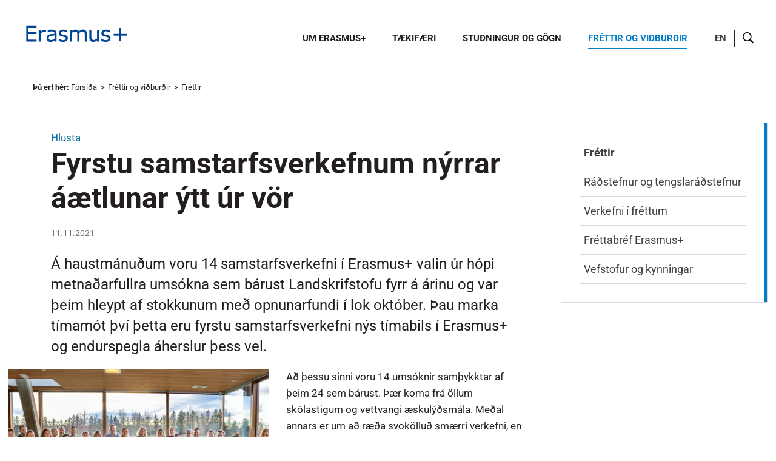

--- FILE ---
content_type: text/html;charset=UTF-8
request_url: https://www.erasmusplus.is/frettir-og-vidburdir/frettir/fyrstu-samstarfsverkefnum-nyrrar-aaetlunar-ytt-ur-vor
body_size: 6717
content:


<!DOCTYPE html>
<!-- eplica-no-index -->
<html xmlns="http://www.w3.org/1999/xhtml" lang="is">
<head>
  <meta charset="utf-8" />
  <meta name="generator" content="Eplica CMS - www.eplica.is" />
  <meta name="HandheldFriendly" content="true" />
  <meta name="viewport" content="width=device-width, initial-scale=1.0" />
  <meta name="format-detection" content="telephone=no">
  <title>Fyrstu samstarfsverkefnum nýrrar áætlunar ýtt úr vör | Fréttir | Erasmus+</title>

  <meta property="og:site_name" content="Erasmus+" />
  
  <link rel="shortcut icon" href="/skin/basic9k/i/fav.ico" />
  
  <link rel="canonical" href="https://www.erasmusplus.is/frettir-og-vidburdir/frettir/fyrstu-samstarfsverkefnum-nyrrar-aaetlunar-ytt-ur-vor" />
  <script>if(self!=top){var ö=document.documentElement;ö.style.display='none !important';try{top.location.replace(location)}catch(e){setTimeout(function(){ö.innerHTML=''},500)}}</script>
  
  <script type='text/javascript' src='https://fast.fonts.net/jsapi/58752d68-55e8-4dfb-aedd-948a467b249f.js'></script>
  <link rel="stylesheet" href="/skin/basic9k/main.css?v1.2.39" />
  <link rel="stylesheet" href="/skin/basic9k/erasmus/erasmus.css?v1.2.39" />

  

<!--  ~~~~~~~~~~~~~~~~~~~~~~~~~~~~~
      Eplica web management system
      Eplica 3 : (4 @ f2affd8)
      Tags [release/4.8.1]
      License Eplica ISP hosted solution
      eplica3.hugsmidjan.is::tomcat-prod2
      ~~~~~~~~~~~~~~~~~~~~~~~~~~~~~
      Hugsmiðjan ehf.
      Tel. +354 550-0900
      info@eplica.is
      www.eplica.is
      ~~~~~~~~~~~~~~~~~~~~~~~~~~~~~  -->

  <link href="/frettir-og-vidburdir/frettir/rss.xml" rel="alternate" type="application/rss+xml" title="Fréttir" />
  
 
<!-- begin og: tags -->
  <meta property="og:type" content="website" />
  <meta property="og:title" content="Fyrstu samstarfsverkefnum n&yacute;rrar &aacute;&aelig;tlunar &yacute;tt &uacute;r v&ouml;r" />
  <meta property="og:description" content="&Aacute; haustm&aacute;nu&eth;um voru 14 samstarfsverkefni &iacute; Erasmus+ valin &uacute;r h&oacute;pi metna&eth;arfullra ums&oacute;kna sem b&aacute;rust Landskrifstofu fyrr &aacute; &aacute;rinu og var &thorn;eim hleypt af stokkunum me&eth; opnunarfundi &iacute; lok okt&oacute;ber. &THORN;au marka t&iacute;mam&oacute;t &thorn;v&iacute; &thorn;etta eru fyrstu samstarfsverkefni n&yacute;s t&iacute;mabils &iacute; Erasmus+ og endurspegla &aacute;herslur &thorn;ess vel." />
  <meta name="twitter:title" content="Fyrstu samstarfsverkefnum n&yacute;rrar &aacute;&aelig;tlunar &yacute;tt &uacute;r v&ouml;r" />
  <meta name="twitter:description" content="&Aacute; haustm&aacute;nu&eth;um voru 14 samstarfsverkefni &iacute; Erasmus+ valin &uacute;r h&oacute;pi metna&eth;arfullra ums&oacute;kna sem b&aacute;rust Landskrifstofu fyrr &aacute; &aacute;rinu og var &thorn;eim hleypt af stokkunum me&eth; opnunarfundi &iacute; lok okt&oacute;ber. &THORN;au marka t&iacute;mam&oacute;t &thorn;v&iacute; &thorn;etta eru fyrstu samstarfsverkefni n&yacute;s t&iacute;mabils &iacute; Erasmus+ og endurspegla &aacute;herslur &thorn;ess vel." />
<meta name="twitter:card" content="summary_large_image" />
    <meta property="og:image" content="https://www.erasmusplus.is/media/uncategorized/medium/b93a7807.jpg" />
    <meta name="twitter:image" content="https://www.erasmusplus.is/media/uncategorized/medium/b93a7807.jpg" />
      <meta property="og:image" content="https://www.erasmusplus.is/media/uncategorized/medium/b93a7807.jpg" />
      <meta property="og:image" content="https://www.erasmusplus.is/media/uncategorized/large/b93a7887.jpg" />
      <meta property="og:image" content="https://www.erasmusplus.is/media/uncategorized/large/b93a7916.jpg" />
      <meta property="og:image" content="https://www.erasmusplus.is/media/uncategorized/large/b93a7865.jpg" />
    <!-- end og: tags -->


    <script>(function(f,o,u,c){o[u]+=' _'+f;setTimeout(function(){o[u]=o[u].replace(f,'');},8000);c=document.createElement('input');if('placeholder' in c){o[u]+=' supports-placeholders';}})(' beforejsinit',document.getElementsByTagName('html')[0],'className');</script>
  <script src='https://eplica-cdn.is/req/jqreq.js'></script>

  
        
<!-- Google Analytics -->
<script>
  (function(g,a){g['GoogleAnalyticsObject']=a;g[a]=g[a]||function(){(g[a].q=g[a].q||[]).push(arguments)};g[a].l=1*new Date()})(window,'ga');
  ga('create', 'UA-26806656-3', 'www.erasmusplus.is');
  ga('set', 'anonymizeIp', true);
  ga('send', 'pageview');

  if ( !window.gaHXM ) {
      window.gaHXM = {
          loadScript: 
              function (opts) {
                  var script = document.createElement('script');
                  script.async = 1;
                  script.src = '//www.google-analytics.com/analytics'+(opts==='debug'?'_debug':'')+'.js';
                  var refNode = document.getElementsByTagName('script')[0];
                  refNode.parentNode.insertBefore( script, refNode );
                  window.gaHXM.loadScript = function () {};
              },
      };
  }

 
  gaHXM.loadScript();
 

</script>
<!-- End Google Analytics -->

        
    <!-- Google tag (gtag.js) --> <script async src=https://www.googletagmanager.com/gtag/js?id=G-5D9TW93JW6></script> <script> window.dataLayer = window.dataLayer || []; function gtag(){dataLayer.push(arguments);} gtag('js', new Date()); gtag('config', 'G-5D9TW93JW6'); </script>
</head>
<!-- /eplica-no-index -->
<body class=" twocol lightnav erasmussite islenska">

  
<div class="pghead" id="pghead">
<div class="wrap">

  
        
<!-- eplica-no-index -->
<div class="brand" role="banner"><a href="/" title="Erasmus+ - forsíða"
    ><img class="logo" src="/skin/basic9k/i/sitelogo-erasmus-flagless.png" alt="Erasmus+" /></a></div>
<div class="skiplink"><p><a href='#pgnav' title='Valmynd'>Valmynd</a></p><hr /></div>
<!-- /eplica-no-index -->



        
    
</div>
</div>



  <div class="pgwrap">
  
<div class="pgmain">
<div class="wrap">
    
        
<!-- eplica-no-index -->
<div id="readspeaker readspeaker_button1" class="rs_skip rsbtn rs_preserve" style="margin-left: 30px; display:inline-block;">
    <a rel="nofollow" class="rsbtn_play" accesskey="L" title="Hlustaðu á þessa síðu lesna af ReadSpeaker" role="button"
        href="https://app-eu.readspeaker.com/cgi-bin/rsent?customerid=11198&amp;lang=is_is&amp;readclass=pgmain&amp;voice=is_dora&amp;url=https://www.erasmusplus.is/frettir-og-vidburdir/frettir/fyrstu-samstarfsverkefnum-nyrrar-aaetlunar-ytt-ur-vor">
        <span class="rsbtn_left rsimg rspart"><span class="rsbtn_text"><span>Hlusta</span></span></span>
        <span class="rsbtn_right rsimg rsplay rspart"></span>
    </a>
</div>
<!-- /eplica-no-index -->


        
    
        








<!-- eplica-search-index-fields
     SearchType=Article
     title=Fyrstu samstarfsverkefnum nýrrar áætlunar ýtt úr vör
     articlepublisheddate=1636637700000
     articlechangeddate=1642377600000
     eplica-search-index-fields -->



<!-- eplica-contentid 1-6956-MainContent -->
<div class="article" data-aid="6956">
  
  <div class="boxbody">
    



    


    


    
      <h1>Fyrstu samstarfsverkefnum nýrrar áætlunar ýtt úr vör</h1>
      
    

    
<!-- eplica-no-index -->
     <p class="meta">
      
      
        <span class='date'>11.11.2021</span>
        
      
      
      
     </p>
<!-- /eplica-no-index -->
    

  

  
<div class="imagebox">
    <ul class="imagelist">

        <li class="image">
            <a href="/media/uncategorized//xlarge/b93a7807.jpg" class="img"><img  src="/media/uncategorized/medium/b93a7807.jpg" alt="B93A7807"/></a>
            
            <div class="longdesc">
                
                <div class='descr'>Fulltrúar samstarfsverkefnanna á Kjarvalsstöðum ásamt Rúnu Vigdísi Guðmarsdóttur, forstöðukonu Landskrifstofu Erasmus+ á Íslandi.</div>
            </div>
            
            
            
        </li>
        
    </ul>
</div>


  
      <div class='summary'><p>Á haustmánuðum voru 14 samstarfsverkefni í Erasmus+ valin úr hópi metnaðarfullra umsókna sem bárust Landskrifstofu fyrr á árinu og var þeim hleypt af stokkunum með opnunarfundi í lok október. Þau marka tímamót því þetta eru fyrstu samstarfsverkefni nýs tímabils í Erasmus+ og endurspegla áherslur þess vel.</p></div>

    

    
    <p>Að þessu sinni voru 14 umsóknir samþykktar af þeim 24 sem bárust. Þær koma frá öllum skólastigum og vettvangi æskulýðsmála. Meðal annars er um að ræða svokölluð smærri verkefni, en þau eru ný af nálinni og er ætlað að auðvelda aðgengi að Evrópusamstarfi fyrir þær stofnanir og samtök sem vilja taka þátt í Erasmus+ á einfaldaðan hátt. Fjórar umsóknir á sviði leik-, grunn- og framhaldsskóla hlutu styrk í þetta skiptið, sex á sviði starfsmenntunar, ein á sviði háskóla, ein á sviði fullorðinsfræðslu og tvær á sviði æskulýðsmála. Þær hlutu alls rúmlega 3 milljónir evra.</p>
<p class="small">Fulltrúar samstarfsverkefnanna á Kjarvalsstöðum ásamt Rúnu Vigdísi Guðmarsdóttur, forstöðukonu Landskrifstofu Erasmus+ á Íslandi.</p>
<p>Þann 28. október boðaði Landskrifstofa tengiliði verkefnanna á sinn fund og ræddi um þau mikilvægu atriði sem vert er að hafa í huga þegar samstarfsverkefni eru annars vegar. Viðfangsefni fundarins voru meðal annars skyldurnar sem samningurinn kveður á um, þær reglur sem gilda um fjármál verkefna og stuðningurinn sem er í boði. Meðfylgjandi myndir af fulltrúum verkefna og starfsfólki Landskrifstofu voru teknar við þetta gleðilega tækifæri.</p>
<p>Í Erasmus+ er lögð mikil áhersla á fjögur forgangsatriði: inngildingu, sjálfbærni, stafræna færni og virka þátttöku. Nýju samstarfsverkefnin hafa forgangsatriðin að leiðarljósi og leitast við að finna nýjar leiðir og verkfæri á þessum sviðum. Það er mikið fagnaðarefni, því ljóst er að málaflokkarnir eiga allir stórt erindi við mennta- og æskulýðssamfélagið hér á landi sem annars staðar, bæði í nútíð og framtíð. Fyrir þau sem vilja kynna sér áhersluatriðin nánar má benda á frekari upplýsingar hér á síðunni:</p>
<ul>
<li><a href="/um-erasmus/jofn-taekifaeri/" target="_blank" rel="noreferrer noopener">Inngilding í Erasmus+</a></li>
<li><a href="/um-erasmus/graenar-aherslur/" target="_blank" rel="noreferrer noopener">Grænar áherslur</a></li>
<li><a href="/um-erasmus/stafraenar-aherslur/" target="_blank" rel="noreferrer noopener">Stafrænar áherslur</a></li>
<li><a href="/um-erasmus/virk-thatttaka/" target="_blank" rel="noreferrer noopener">Virk þátttaka</a></li>
<li><a class="internal" href="/um-erasmus/uthlutanir/" target="_blank" rel="noreferrer noopener">Nánari upplýsingar um úthlutanir ársins</a> </li>
</ul>
<h3>Myndir af tengiliðum verkefna</h3>
<p><img src="/media/uncategorized/large/b93a7887.jpg" alt="B93A7887" /></p>
<p>Fulltrúar verkefnis Reykjaness jarðvangs, Berglind Kristinsdóttir, Daníel Einarsson og Þuríður Halldóra Aradóttir, ásamt Rúnu Vigdísi Guðmarsdóttur, forstöðukonu Landskrifstofu Erasmus+, og Jóni Svani Jóhannssyni, verkefnisstjóra skólahluta.</p>
<p><img src="/media/uncategorized/large/b93a7916.jpg" alt="B93A7916" /></p>
<p>Fulltrúar verkefnis Þekkingarnets Þingeyinga, Ingibjörg Benediktsdóttir og Lilja Berglind Rögnvaldsdóttir, ásamt forstöðukonu Landskrifstofu Erasmus+, Rúnu Vigdísi Guðmarsdóttur, og verkefnisstjóra starfsmenntunar, Helgu Dagnýju Árnadóttur.</p>
<p><img src="/media/uncategorized/large/b93a7865.jpg" alt="B93A7865" /></p>
<p>Fulltrúar verkefnis Lundarskóla, Maríanna Ragnarsdóttir og Elías Gunnar Þorbjörnsson, ásamt Rúnu Vigdísi Guðmarsdóttur, forstöðukonu Landskrifstofu Erasmus+, og Jóni Svani Jóhannssyni, verkefnisstjóra skólahluta.</p>
<p><img src="/media/uncategorized/large/b93a7874.jpg" alt="B93A7874" /></p>
<p>Fulltrúi verkefnis Creatrix, Emma Björg Eyjólfsdóttir, ásamt Rúnu Vigdísi Guðmarsdóttur, forstöðukonu Landskrifstofu Erasmus+, og Jóni Svani Jóhannssyni, verkefnisstjóra skólahluta.</p>
<p><img src="/media/uncategorized/large/b93a7906.jpg" alt="B93A7906" /></p>
<p>Fulltrúi verkefnis frá unglingasmiðjunum Stígur og Tröð, Alda Björk Harðardóttir, ásamt forstöðukonu Landskrifstofu Erasmus+, Rúnu Vigdísi Guðmarsdóttur, og verkefnisstjóra starfsmenntunar, Helgu Dagnýju Árnadóttur.</p>
<p><img src="/media/uncategorized/large/b93a7862.jpg" alt="B93A7862" /></p>
<p>Fulltrúar verkefnis Móðurmáls samtaka um rússneskt tvítyngi, Julia Zahrova og Natalia Stetsii með ungan fundargest ásamt forstöðukonu Landskrifstofu Erasmus+, Rúnu Vigdísi Guðmarsdóttur, og verkefnisstjóra æskulýðsstarfs, Önnu R. Möller.</p>
<p><img src="/media/uncategorized/large/b93a7812.jpg" alt="B93A7812" /></p>
<p>Fulltrúi verkefnis Háskólans á Hólum, Erla Björk Örnólfsdóttir, ásamt forstöðukonu Landskrifstofu Erasmus+, Rúnu Vigdísi Guðmarsdóttur, og verkefnisstjóra starfsmenntunar, Helgu Dagnýju Árnadóttur.<br /><br /><br /></p>
<p><img src="/media/uncategorized/large/b93a7820.jpg" alt="B93A7820" /></p>
<p>Fulltrúi verkefnis Jafnréttisstofu, Hjalti Ómar Ágústsson, ásamt forstöðukonu Landskrifstofu Erasmus+, Rúnu Vigdísi Guðmarsdóttur, og verkefnisstjóra starfsmenntunar, Helgu Dagnýju Árnadóttur.</p>
<p><img src="/media/uncategorized/large/b93a7815.jpg" alt="B93A7815" /></p>
<p>Fulltrúi verkefnis Verkmenntaskólans á Akureyri, Hildur Friðriksdóttir, ásamt forstöðukonu Landskrifstofu Erasmus+, Rúnu Vigdísi Guðmarsdóttur, og verkefnisstjóra starfsmenntunar, Helgu Dagnýju Árnadóttur.</p>
<p><img src="/media/uncategorized/large/b93a7851.jpg" alt="B93A7851" /></p>
<p>Fulltrúar verkefnis Menntavísindasviðs Háskóla Íslands, Jóna Guðrún Jónsdóttir og Rannveig Björk Þorkelsdóttir ásamt forstöðukonu Landskrifstofu Erasmus+, Rúnu Vigdísi Guðmarsdóttur, og verkefnisstjóra á háskólastigi, Sólveigu Sigurðardóttur.</p>
<p><img src="/media/uncategorized/large/b93a7825.jpg" alt="B93A7825" /></p>
<p>Fulltrúi verkefnis Iðunnar fræðsluseturs, Ásgeir Valur Einarsson, ásamt forstöðukonu Landskrifstofu Erasmus+, Rúnu Vigdísi Guðmarsdóttur, og verkefnisstjóra starfsmenntunar, Helgu Dagnýju Árnadóttur<br /><br /><img src="/media/uncategorized/large/b93a7842.jpg" alt="B93A7842" /></p>
<p>Fulltrúar verkefnis Reykjanesbæjar, Ásta Kristín Guðmundsdóttir, Hilma Hólmfríður Sigurðardóttir, Bjarney Rós Guðmundsdóttir og Jóhanna Ingvarsdóttir, ásamt forstöðukonu Landskrifstofu Erasmus+, Rúnu Vigdísi Guðmarsdóttur, og verkefnisstjóra fullorðinsfræðslu, Margréti K. Sverrisdóttur.</p>


    





















  </div>
</div>

<hr class="stream" />


        
    
        



 <!-- eplica-no-index -->
<div class="yearindex box">
  <h2 class="boxhead">Fréttir</h2>
  <div class="boxbody">
  <ul>
    <li>
    <h4><a  href="/frettir-og-vidburdir/frettir/2026">2026</a></h4><p>
<a  href="/frettir-og-vidburdir/frettir/2026/01" title="janúar 2026">jan.</a></p><li><h4><a  href="/frettir-og-vidburdir/frettir/2025">2025</a></h4><p><a  href="/frettir-og-vidburdir/frettir/2025/01" title="janúar 2025">jan.</a><span>,</span> <a  href="/frettir-og-vidburdir/frettir/2025/02" title="febrúar 2025">feb.</a><span>,</span> <a  href="/frettir-og-vidburdir/frettir/2025/03" title="mars 2025">mar.</a><span>,</span> <a  href="/frettir-og-vidburdir/frettir/2025/04" title="apríl 2025">apr.</a><span>,</span> <a  href="/frettir-og-vidburdir/frettir/2025/05" title="maí 2025">maí</a><span>,</span> <a  href="/frettir-og-vidburdir/frettir/2025/06" title="júní 2025">jún.</a><span>,</span> <a  href="/frettir-og-vidburdir/frettir/2025/07" title="júlí 2025">júl.</a><span>,</span> <a  href="/frettir-og-vidburdir/frettir/2025/08" title="ágúst 2025">ágú.</a><span>,</span> <a  href="/frettir-og-vidburdir/frettir/2025/09" title="september 2025">sep.</a><span>,</span> <a  href="/frettir-og-vidburdir/frettir/2025/10" title="október 2025">okt.</a><span>,</span> <a  href="/frettir-og-vidburdir/frettir/2025/11" title="nóvember 2025">nóv.</a><span>,</span> <a  href="/frettir-og-vidburdir/frettir/2025/12" title="desember 2025">des.</a></p><li><h4><a  href="/frettir-og-vidburdir/frettir/2024">2024</a></h4><p><a  href="/frettir-og-vidburdir/frettir/2024/01" title="janúar 2024">jan.</a><span>,</span> <a  href="/frettir-og-vidburdir/frettir/2024/02" title="febrúar 2024">feb.</a><span>,</span> <a  href="/frettir-og-vidburdir/frettir/2024/03" title="mars 2024">mar.</a><span>,</span> <a  href="/frettir-og-vidburdir/frettir/2024/04" title="apríl 2024">apr.</a><span>,</span> <a  href="/frettir-og-vidburdir/frettir/2024/05" title="maí 2024">maí</a><span>,</span> <a  href="/frettir-og-vidburdir/frettir/2024/06" title="júní 2024">jún.</a><span>,</span> <a  href="/frettir-og-vidburdir/frettir/2024/07" title="júlí 2024">júl.</a><span>,</span> <a  href="/frettir-og-vidburdir/frettir/2024/08" title="ágúst 2024">ágú.</a><span>,</span> <a  href="/frettir-og-vidburdir/frettir/2024/09" title="september 2024">sep.</a><span>,</span> <a  href="/frettir-og-vidburdir/frettir/2024/10" title="október 2024">okt.</a><span>,</span> <a  href="/frettir-og-vidburdir/frettir/2024/11" title="nóvember 2024">nóv.</a><span>,</span> <a  href="/frettir-og-vidburdir/frettir/2024/12" title="desember 2024">des.</a></p><li><h4><a  href="/frettir-og-vidburdir/frettir/2023">2023</a></h4><p><a  href="/frettir-og-vidburdir/frettir/2023/01" title="janúar 2023">jan.</a><span>,</span> <a  href="/frettir-og-vidburdir/frettir/2023/02" title="febrúar 2023">feb.</a><span>,</span> <a  href="/frettir-og-vidburdir/frettir/2023/03" title="mars 2023">mar.</a><span>,</span> <a  href="/frettir-og-vidburdir/frettir/2023/04" title="apríl 2023">apr.</a><span>,</span> <a  href="/frettir-og-vidburdir/frettir/2023/05" title="maí 2023">maí</a><span>,</span> <a  href="/frettir-og-vidburdir/frettir/2023/06" title="júní 2023">jún.</a><span>,</span> <a  href="/frettir-og-vidburdir/frettir/2023/07" title="júlí 2023">júl.</a><span>,</span> <a  href="/frettir-og-vidburdir/frettir/2023/08" title="ágúst 2023">ágú.</a><span>,</span> <a  href="/frettir-og-vidburdir/frettir/2023/09" title="september 2023">sep.</a><span>,</span> <a  href="/frettir-og-vidburdir/frettir/2023/10" title="október 2023">okt.</a><span>,</span> <a  href="/frettir-og-vidburdir/frettir/2023/11" title="nóvember 2023">nóv.</a><span>,</span> <a  href="/frettir-og-vidburdir/frettir/2023/12" title="desember 2023">des.</a></p><li><h4><a  href="/frettir-og-vidburdir/frettir/2022">2022</a></h4><p><a  href="/frettir-og-vidburdir/frettir/2022/01" title="janúar 2022">jan.</a><span>,</span> <a  href="/frettir-og-vidburdir/frettir/2022/02" title="febrúar 2022">feb.</a><span>,</span> <a  href="/frettir-og-vidburdir/frettir/2022/03" title="mars 2022">mar.</a><span>,</span> <a  href="/frettir-og-vidburdir/frettir/2022/04" title="apríl 2022">apr.</a><span>,</span> <a  href="/frettir-og-vidburdir/frettir/2022/05" title="maí 2022">maí</a><span>,</span> <a  href="/frettir-og-vidburdir/frettir/2022/06" title="júní 2022">jún.</a><span>,</span> <a  href="/frettir-og-vidburdir/frettir/2022/07" title="júlí 2022">júl.</a><span>,</span> <a  href="/frettir-og-vidburdir/frettir/2022/08" title="ágúst 2022">ágú.</a><span>,</span> <a  href="/frettir-og-vidburdir/frettir/2022/09" title="september 2022">sep.</a><span>,</span> <a  href="/frettir-og-vidburdir/frettir/2022/10" title="október 2022">okt.</a><span>,</span> <a  href="/frettir-og-vidburdir/frettir/2022/11" title="nóvember 2022">nóv.</a><span>,</span> <a  href="/frettir-og-vidburdir/frettir/2022/12" title="desember 2022">des.</a></p><li><h4><a class="current" href="/frettir-og-vidburdir/frettir/2021">2021</a></h4><p><a  href="/frettir-og-vidburdir/frettir/2021/01" title="janúar 2021">jan.</a><span>,</span> <a  href="/frettir-og-vidburdir/frettir/2021/02" title="febrúar 2021">feb.</a><span>,</span> <a  href="/frettir-og-vidburdir/frettir/2021/03" title="mars 2021">mar.</a><span>,</span> <a  href="/frettir-og-vidburdir/frettir/2021/04" title="apríl 2021">apr.</a><span>,</span> <a  href="/frettir-og-vidburdir/frettir/2021/05" title="maí 2021">maí</a><span>,</span> <a  href="/frettir-og-vidburdir/frettir/2021/06" title="júní 2021">jún.</a><span>,</span> <a  href="/frettir-og-vidburdir/frettir/2021/07" title="júlí 2021">júl.</a><span>,</span> <a  href="/frettir-og-vidburdir/frettir/2021/08" title="ágúst 2021">ágú.</a><span>,</span> <a  href="/frettir-og-vidburdir/frettir/2021/09" title="september 2021">sep.</a><span>,</span> <a  href="/frettir-og-vidburdir/frettir/2021/10" title="október 2021">okt.</a><span>,</span> <a class="current" href="/frettir-og-vidburdir/frettir/2021/11" title="nóvember 2021">nóv.</a><span>,</span> <a  href="/frettir-og-vidburdir/frettir/2021/12" title="desember 2021">des.</a></p>

    </li>
  </ul>

</div>
</div>
<!-- /eplica-no-index -->

<hr class="stream" />


        
    
    </div>
</div>

  
<div class="pgextra2" id="pgnav">

    
        <!-- eplica-no-index -->
            

<div class="breadcrumbs" role="navigation" aria-labelledby="crumbs14196237"><div>
  <strong id="crumbs14196237">Þú ert hér:</strong> <a href="/" class='home'>Forsíða</a> <i>&gt;</i> <a href="/frettir-og-vidburdir/">Fréttir og viðburðir</a> <i>&gt;</i> <b class="current"><a href="/frettir-og-vidburdir/frettir/">Fréttir</a></b>
</div></div>
<hr class="stream" />

              <div class="mnav"
                 role="navigation"
                 aria-labelledby="menu5128136"
              >
                <h2 class="boxhead" id="menu5128136">Aðalvalmynd</h2>
                <div class="boxbody">
                    <ul class="level1"
                      ><li class="cat1 branch"><a href="/um-erasmus/" class="cat1">Um Erasmus+</a
                    ></li
                      ><li class="cat2 branch"><a href="/taekifaeri/" class="cat2">Tækifæri</a
                    ></li
                      ><li class="cat3 branch"><a href="/studningur-og-gogn/" class="cat3">Stuðningur og gögn</a
                    ></li
                      ><li class="cat4 parent branch"><a href="/frettir-og-vidburdir/" class="cat4">Fréttir og viðburðir</a
                    
                      ><ul class="level2"
                        ><li class="current"><a href="/frettir-og-vidburdir/frettir/">Fréttir</a
                    ></li
                        ><li><a href="/frettir-og-vidburdir/tengslaradstefnur/">Ráðstefnur og tengslaráðstefnur</a
                    ></li
                        ><li><a href="/frettir-og-vidburdir/verkefni-i-frettum/">Verkefni í fréttum</a
                    ></li
                        ><li><a href="/frettir-og-vidburdir/frettabref-erasmus/">Fréttabréf Erasmus+</a
                    ></li
                        ><li class="vefstofa"><a href="/frettir-og-vidburdir/vefstofur/" target="_blank">Vefstofur og kynningar</a
                    ></li
                     ></ul></li
                 ></ul>
             
                </div>
              </div>
              <hr class="stream" />
        
      <!-- /eplica-no-index -->
  


        
    
        <!-- eplica-no-index -->
              <div class="snav"
                 role="navigation"
                 aria-labelledby="menu452672379"
              >
                <h2 class="boxhead" id="menu452672379">Fréttir og viðburðir</h2>
                <div class="boxbody">
                    <ul class="level1"
                      ><li class="cat1 current"><a href="/frettir-og-vidburdir/frettir/" class="cat1">Fréttir</a
                    ></li
                      ><li class="cat3"><a href="/frettir-og-vidburdir/tengslaradstefnur/" class="cat3">Ráðstefnur og tengslaráðstefnur</a
                    ></li
                      ><li class="cat4"><a href="/frettir-og-vidburdir/verkefni-i-frettum/" class="cat4">Verkefni í fréttum</a
                    ></li
                      ><li class="cat5"><a href="/frettir-og-vidburdir/frettabref-erasmus/" class="cat5">Fréttabréf Erasmus+</a
                    ></li
                      ><li class="vefstofa"><a href="/frettir-og-vidburdir/vefstofur/" class="cat6" target="_blank">Vefstofur og kynningar</a
                    ></li
                 ></ul>
             
                </div>
              </div>
              <hr class="stream" />
        
      <!-- /eplica-no-index -->
  


        
    
        <!-- eplica-no-index -->
              <div class="enav"
                
                
              >
                
                <div class="boxbody">
                    <ul class="level1"
                      ><li class="en"><a href="/um-erasmus/english-info/" class="cat2" title="English" aria-label="English">EN</a
                    ></li
                      ><li class="sitesearch last"><a href="/leit" class="cat3">Leit</a
                    ></li
                 ></ul>
             
                </div>
              </div>
              <hr class="stream" />
        
      <!-- /eplica-no-index -->
  


        
    
        

<!-- eplica-no-index -->
<div class="qsearch" role="search">
  <h2 class="boxhead">Leita á vefnum</h2>
  <form class="boxbody" action="/leit" >
    
    <span class="fi_txt req"><label for="qstr">Sláðu inn leitarorð</label><input id="qstr" name="q" value="" /></span>
    <span class="fi_btn">
    
      <input class="submit" type="submit" value="Leita" />
    
    </span>
  
  </form>
</div>
<hr class="stream" />
<!-- /eplica-no-index -->





        
    
    
</div>

  </div>

  <div class="pgfoot">
  <div class="wrap">
    
        <div class="wrap">

      <div class="footer" role="contentinfo">
        <div class="boxbody upper rannis">
          <div class="toe heading">
            <h2>Erasmus+</h2>
            <h3>Menntun, æskulýðsstarf og íþróttir</h3>
            <h2>European Solidarity Corps</h2>
            <h3>Sjálfboðaliða- og samfélagsverkefni</h3>
              <div class="helplinks">
              <a href="/um-erasmus/oryggi-og-personuvernd-a-vefnum//" class="secure">Persónuvernd</a>
              </div>
          </div>
          <div class="toe name">
            <h2 class="nafn">Rannís</h2>
            <h3 class="heimili1"><span>Borgartúni 30</span> 105 Reykjavík</h3>
              <div class="helplinks">
              <a href="https://rannis.us4.list-manage.com/subscribe?u=b4c67d6c6d0cc896cdaaa4248&id=6c7daa53e9" class="secure">Skráðu þig á póstlista</a>
              </div>
          </div>
          <div class="toe">
            <h3 class="tel"><a href="tel:5155800">515 5800</a></h3>
            <h3 class="netfang-show"><a href="mailto:erasmusplus@rannis.is">erasmusplus@rannis.is</a></h3>
          </div>
          <div class="toe footerlogo">
            <a href="http://www.rannis.is"><img src="/skin/basic9k/i/sitelogo-footer.png" alt="Rannís" /></a>
          </div>
        </div>

        <hr class="stream" />
        <div class="boxbody upper euf">
          <div class="toe heading">
          </div>
        </div>

      </div>
      <hr class="stream" />

</div>
        
    
    
	<!-- eplica-no-index -->
    <div class="byggiraeplica" lang="is"><span class="stream">Þetta vefsvæði  </span><a href="http://www.eplica.is/" title="Þetta vefsvæði byggir á Eplica" target="_blank">byggir á Eplica</a></div>
    <!-- /eplica-no-index -->

  </div>
  </div>


  
  

  <script src='/skin/basic9k/main.js?v1.2.39'></script>
  
  
        <script async defer src="//cdn1.readspeaker.com/script/3/webReader/webReader.js?pids=wr"></script>

        
    

</body>
</html>


--- FILE ---
content_type: text/css
request_url: https://www.erasmusplus.is/skin/basic9k/erasmus/erasmus.css?v1.2.39
body_size: 3576
content:
@font-face{font-family:Roboto;font-style:normal;font-weight:400;font-stretch:normal;font-display:swap;src:url(https://fonts.gstatic.com/s/roboto/v49/KFOMCnqEu92Fr1ME7kSn66aGLdTylUAMQXC89YmC2DPNWubEbWmT.ttf) format('truetype')}
@font-face{font-family:Roboto;font-style:normal;font-weight:700;font-stretch:normal;font-display:swap;src:url(https://fonts.gstatic.com/s/roboto/v49/KFOMCnqEu92Fr1ME7kSn66aGLdTylUAMQXC89YmC2DPNWuYjammT.ttf) format('truetype')}
@media screen and (min-width:1520px){body.erasmussite .pghead .brand{margin-left:-150px}
body.erasmussite .enav,body.erasmussite .mnav{margin-right:-150px}
}
@media screen{.fancydates .js-date .d,body.erasmussite .snav .boxbody{border-color:#007FC7}
div.imgnav__container{width:100%;display:-ms-flexbox;display:flex;-ms-flex-direction:row;flex-direction:row;position:relative;-ms-flex-flow:row wrap;flex-flow:row wrap;-ms-flex-pack:center;justify-content:center}
a.imgnav{margin-top:40px;width:32%;display:block;text-align:center;font-size:1.2em;font-weight:600}
a.imgnav:active,a.imgnav:focus,a.imgnav:hover{text-decoration:none}
a.imgnav:before{margin-left:auto;margin-right:auto;content:'';display:block;width:80%;height:80px;background-repeat:no-repeat;background-size:contain;background-position:50% 50%;margin-bottom:5px}
a.mat{color:#7b99b1}
a.mat:before{background-image:url(../i/erasmus/mat_og_vidurkenning.png)}
a.rafraen{color:#374782}
a.rafraen:before{background-image:url(../i/erasmus/rafraen_ferilskra.png)}
a.starfsmennt{color:#8e7638}
a.starfsmennt:before{background-image:url(../i/erasmus/starfsmenntavegabref.png)}
a.tungumala{color:#707070}
a.tungumala:before{background-image:url(../i/erasmus/tungumalapassi.png)}
a.vidauki{color:#cfa924}
a.vidauki:before{background-image:url(../i/erasmus/vidauki_med_profskirteini.png)}
.home .about{color:#fff}
.articlelist .item h3>a:active,.articlelist .item h3>a:focus,.articlelist .item h3>a:hover,.homenav li>a:active,.homenav li>a:focus,.homenav li>a:hover{color:#007FC7}
.articlelist .item h3 .meta,.articlelist li a{font-family:Roboto,sans-serif}
.fancydates .item{padding-left:0}
html{background-color:#fff}
.mnav{right:100px}
.boxhead{color:#004A6C}
.footer .upper .heading h3,.footer .upper h2.nafn,.footer .upper h3.netfang-show>a,.footer .upper h3.netfang-show>a:active,.footer .upper h3.netfang-show>a:focus,.footer .upper h3.netfang-show>a:hover{color:#fff}
body.erasmussite .projectcontacts>h2{background-color:#007FC7}
body.erasmussite{font-family:Roboto,sans-serif!important}
body.erasmussite .boxhead,body.erasmussite h1,body.erasmussite h2,body.erasmussite h3{font-family:Roboto,sans-serif}
body.erasmussite .summary{font-family:Roboto,sans-serif!important}
body.home.erasmussite .about h1,body.home.erasmussite .videobox h2.boxhead{font-family:'Open Sans','Helvetica Neue',Arial,Helvetica,sans-serif;text-transform:uppercase}
body.erasmussite .pgfoot{background:url(../i/litalina-erasmus.png) 50% 0 repeat-x #393939}
.footer .upper h2{font-size:1.125em}
.footer .upper h3{font-size:1em}
.footer .upper .footerlogo{text-align:left}
.footer .upper .footerlogo img{margin-top:30px}
.footer .upper h3.tel{font-size:2em}
.footer .upper h3.netfang-show{margin-top:0}
body.home.erasmussite .about h1{font-weight:700;font-size:1.17647059em;color:#c4c4c4}
body.home.erasmussite .about h3{font-size:1.17647059em;font-weight:400}
body.home.erasmussite .about h3>strong{white-space:nowrap;font-size:2.1em;font-weight:700}
body.home.erasmussite .about .more{text-align:center;margin-top:2em;margin-bottom:0}
body.home.erasmussite .about .buttonlike{background-color:#007FC7;border-color:#007FC7}
body.home.erasmussite .projectcategories .boxhead{font-size:1.06666667em}
body.home.erasmussite .projectcategories li.aesku.colored:before,body.home.erasmussite .projectcategories li.aesku>a{background-color:#004A6C}
body.home.erasmussite .projectcategories li.aesku>a:active,body.home.erasmussite .projectcategories li.aesku>a:focus,body.home.erasmussite .projectcategories li.aesku>a:hover{color:#ccc;background-color:#000406}
body.home.erasmussite .projectcategories li.aesku:before{background-color:#004A6C}
body.home.erasmussite .projectcategories li.skolar.colored:before,body.home.erasmussite .projectcategories li.skolar>a{background-color:#007FC7}
body.home.erasmussite .projectcategories li.skolar>a:active,body.home.erasmussite .projectcategories li.skolar>a:focus,body.home.erasmussite .projectcategories li.skolar>a:hover{color:#ccc;background-color:#003e61}
body.home.erasmussite .projectcategories li.skolar:before{background-color:#007FC7}
body.home.erasmussite .projectcategories li.starfs.colored:before,body.home.erasmussite .projectcategories li.starfs>a{background-color:#E86F6F}
body.home.erasmussite .projectcategories li.starfs>a:active,body.home.erasmussite .projectcategories li.starfs>a:focus,body.home.erasmussite .projectcategories li.starfs>a:hover{color:#ccc;background-color:#d02121}
body.home.erasmussite .projectcategories li.starfs:before{background-color:#E86F6F}
body.home.erasmussite .projectcategories li.haskolar.colored:before,body.home.erasmussite .projectcategories li.haskolar>a{background-color:#6434C8}
body.home.erasmussite .projectcategories li.haskolar>a:active,body.home.erasmussite .projectcategories li.haskolar>a:focus,body.home.erasmussite .projectcategories li.haskolar>a:hover{color:#ccc;background-color:#3c1f77}
body.home.erasmussite .projectcategories li.haskolar:before{background-color:#6434C8}
body.home.erasmussite .projectcategories li.fullordins.colored:before,body.home.erasmussite .projectcategories li.fullordins>a{background-color:#5DBFBE}
body.home.erasmussite .projectcategories li.fullordins>a:active,body.home.erasmussite .projectcategories li.fullordins>a:focus,body.home.erasmussite .projectcategories li.fullordins>a:hover{color:#ccc;background-color:#348282}
body.home.erasmussite .projectcategories li.fullordins:before{background-color:#5DBFBE}
body.home.erasmussite .projectcategories li>a{padding-top:22px;padding-bottom:22px;line-height:1.25em;white-space:normal}
body.home.erasmussite .projectcategories li>a:active,body.home.erasmussite .projectcategories li>a:focus,body.home.erasmussite .projectcategories li>a:hover{color:#fff!important}
body.home.erasmussite .homenav li{min-width:34%}
body.home.erasmussite .homenav li.samstarf{min-width:38%}
body.home.erasmussite .homenav li.third{min-width:0}
body.home.erasmussite .homenav li>a:before{box-sizing:border-box;background:url(../i/homesprite-erasmus.png) 0 50% no-repeat}
body.home.erasmussite .homenav li.first>a:before,body.home.erasmussite .homenav li.second>a:before,body.home.erasmussite .homenav li.third>a:before{content:"";width:50px;min-height:43px;margin-right:10px}
body.home.erasmussite .homenav li.second>a:before{width:70px;background-position:-50px 50%}
body.home.erasmussite .homenav li.third>a:before{background-position:-120px 50%}
body.home.erasmussite .homenav p.pullover{margin-left:-.3em;vertical-align:top}
body.home.erasmussite .homenav p.pullover a[href]{top:0;background:0 0;background-color:rgba(232,111,111,.8);font-weight:700;z-index:1;line-height:1.2em;padding:12px 0 0}
body.home.erasmussite .homenav p.pullover .pullover-background{background-color:rgba(232,111,111,.8);padding:1em;min-height:50px;display:block;position:relative;overflow:hidden;z-index:0}
body.home.erasmussite .homenav p.pullover .pullover-background:before{content:"";position:absolute;z-index:-1;top:0;right:0;bottom:0;left:0;background-color:#471D9F;transform:translateX(100%);transition:transform .2s ease}
body.home.erasmussite .homenav p.pullover a[href]:hover{color:#fff;text-decoration:none}
body.home.erasmussite .homenav p.pullover a[href]:hover .pullover-background:before{transition:transform .3s ease;transform:translateX(0)}
body.home.erasmussite .homenav p.pullover b,body.home.erasmussite .homenav p.pullover strong{font-weight:400}
body.home.erasmussite .homenav p.pullover:nth-child(1){margin-left:0}
body.home.erasmussite .homenav p.pullover:nth-child(1) a{background-color:rgba(100,52,200,.8)}
body.home.erasmussite .homenav p.pullover:nth-child(1) a .pullover-background{background-color:#6434C8}
body.home.erasmussite .homenav p.pullover:nth-child(1) a .pullover-background:before{background-color:#471D9F}
body.home.erasmussite .homenav p.pullover:nth-child(2) a{background-color:rgba(0,127,199,.8)}
body.home.erasmussite .homenav p.pullover:nth-child(2) a .pullover-background{background-color:#007FC7}
body.home.erasmussite .homenav p.pullover:nth-child(2) a .pullover-background:before{background-color:#00649C}
body.home.erasmussite .homenav p.pullover:nth-child(3) a{background-color:rgba(232,111,111,.8)}
body.home.erasmussite .homenav p.pullover:nth-child(3) a .pullover-background{background-color:#E86F6F}
body.home.erasmussite .homenav p.pullover:nth-child(3) a .pullover-background:before{background-color:#BF4040}
body.home.erasmussite .homenav p.pullover:nth-child(4) a{background-color:rgba(245,157,34,.8)}
body.home.erasmussite .homenav p.pullover:nth-child(4) a .pullover-background{background-color:#F59D22}
body.home.erasmussite .homenav p.pullover:nth-child(4) a .pullover-background:before{background-color:#D17A00}
body.home.erasmussite .homenav .article{margin:0}
body.home.erasmussite .videobox h2.boxhead{font-size:.94117647em;line-height:1.5em;margin-top:30px}
body.home.erasmussite .videobox .videocaption{display:none}
}
@media screen and (max-width:763px){div.imgnav__container:after{content:'';-ms-flex:auto;flex:auto}
a.imgnav{width:50%}
.footer .upper .heading>h3:after{content:":"}
.footer .upper .footerlogo{text-align:center;margin:0 20% 2em}
.footer .upper.rannis .footerlogo{border-bottom:1px solid #b2b2b2;padding-bottom:2em}
body.home.erasmussite .about{background:url(../i/bg-stripes-lighten.png) #393939;margin:10px 0;padding:10px}
body.home.erasmussite .about .more,body.home.erasmussite .about h3{margin-top:1em}
body.home.erasmussite .about .more>a{display:inline-block}
body.home.erasmussite .homenav li>a:before{height:32px;background-size:112px}
body.home.erasmussite .homenav li.first>a:before{width:30px}
body.home.erasmussite .homenav li.second>a:before{width:42px;background-position:-32px 50%}
body.home.erasmussite .homenav li.third>a:before{background-position:-79px 50%;width:37px}
body.home.erasmussite .homenav p.pullover a{font-size:1.57142857em;line-height:1.2em}
.menu-open body.home.erasmussite .pgmain.upper{display:block}
.menu-open body.home.erasmussite .pgmain.upper .slideshow,.menu-open body.home.erasmussite p.pullover>img{display:none}
.menu-open body.home.erasmussite p.pullover{margin-bottom:10px}
.menu-open body.home.erasmussite p.pullover a{position:relative;display:block}
}
@media screen and (max-width:479px){body.home.erasmussite p.pullover{display:block;margin-right:0}
}
@media screen and (min-width:480px) and (max-width:763px){.enav li.signup>a{width:auto}
body.home.erasmussite p.pullover{max-width:49.5%;margin-right:1%}
body.home.erasmussite p.pullover:nth-child(2n){margin-right:0}
body.home.erasmussite p.pullover:nth-child(2n-1){margin-left:0}
}
@media screen and (min-width:764px){.mnav li,.mnav li.current,.mnav li.parent,.mnav li>a{border-color:#007FC7}
.pghead{margin-bottom:0;display:block}
.mnav{top:-67px}
.mnav li.current>a,.mnav li.parent>a,.mnav li:active>a,.mnav li:focus>a,.mnav li:hover>a{color:#007FC7;border-color:#007FC7}
.enav{top:-64px}
.news-grid .item .img{padding-top:40px;margin-left:30px}
body.erasmussite .pghead .brand .logo{max-width:254px}
.footer .upper{margin-bottom:20px}
.footer .upper.rannis{padding-top:50px}
.footer .upper .toe{margin-left:2.43506494%;width:21.95121951%}
.footer .upper .toe.footerlogo{width:13.82113821%}
.footer .upper .toe.name{width:30.08130081%}
.mnav+.projectcontacts{margin-top:88px}
.etwinning .snav.persist{display:none}
.etwinning .snav.persist.etwinn,.etwinning.etwinning-home .snav.persist{display:block}
.etwinning.etwinning-home .snav.persist.etwinn{display:none}
.etwinning.etwinning-home.EPLICA_loggedin .snav.persist.etwinn{display:block;border-style:dashed}
body.erasmussite.home .article .boxhead,body.erasmussite.home .articlelist .boxhead{margin-bottom:1.875em}
body.erasmussite.home .slideshow{box-sizing:border-box;width:73.17073171%;padding:2.43506494%;background:#fff}
body.erasmussite.home .slideshow .boxbody{min-height:335px}
body.erasmussite.home .slideshow .img{margin-left:-420px;width:840px;height:335px}
body.erasmussite.home .slideshow .pgr .jump>span>a.current,body.erasmussite.home .slideshow .pgr .jump>span>a:active,body.erasmussite.home .slideshow .pgr .jump>span>a:focus,body.erasmussite.home .slideshow .pgr .jump>span>a:hover{border:1px solid #007FC7}
body.erasmussite.home .pgmain.upper{background:url(../i/bg-stripes-lighten.png) #393939;padding:0}
body.erasmussite.home.lightnav .pgmain.upper{background-color:#fff;background-image:none;padding:2.43506494%}
body.erasmussite.home.lightnav .slideshow{width:74.35897436%;padding:0}
body.erasmussite.home.lightnav .slideshow .boxbody{min-height:350px}
body.erasmussite.home.lightnav .slideshow .img{margin-left:-435px;width:870px;height:350px}
body.erasmussite.home.lightnav .homenav{margin:2.43506494%;padding:0}
body.erasmussite.home .homenav p.pullover{width:23.2%;margin-right:2.43506494%;margin-bottom:0}
body.erasmussite.home .homenav p.pullover a[href]{font-size:1.17647059em}
body.erasmussite.home .homenav p.pullover:last-child{margin-right:0}
body.erasmussite.home .homenav p.pullover img{border:none}
body.erasmussite.home .about{box-sizing:border-box;width:26.82926829%;padding:2.43902439%;margin:0;float:left}
body.erasmussite.home .articlelist.topstripe .boxhead:before{box-sizing:border-box;content:"";display:block;background-color:#007FC7;height:8px;width:100%;position:absolute;top:-1px}
body.erasmussite.home.home .videobox{float:left;width:24.3902439%;margin:0;border-left:none;padding-right:2.43506494%;background-color:#fff}
body.erasmussite.home .articlelist.first{width:24.35064935%;margin-right:2.43506494%}
body.erasmussite.home .articlelist.first .moreolder{width:80%}
body.erasmussite.home .newslist.second{width:46.26623377%}
body.erasmussite.home .newslist.second .moreolder{width:89.47368421%}
body.erasmussite.home .pgmain.lower .eventlist.third{width:26.78571429%}
body.erasmussite.home .pgmain.lower .eventlist.third .moreolder{width:81.81818182%}
body.erasmussite.home.box2 .articlelist.first{width:34.9025974%;margin-right:2.43506494%}
body.erasmussite.home.box2 .articlelist.first .moreolder{width:86.04651163%}
body.erasmussite.home.box2 .newslist.second{width:62.5%}
body.erasmussite.home.box2 .newslist.second .moreolder{width:92.20779221%}
body.erasmussite.home.box2 .eventlist.third{display:none}
body.erasmussite.home .newslist .item img{display:block}
body.erasmussite.home.lightnav .eventlist.alongsidevideo,body.erasmussite.home.lightnav .eventlist.fancydates{width:75.6097561%;padding-right:3.17647059em;border-right:none;position:relative}
body.erasmussite.home.lightnav .eventlist.alongsidevideo:after,body.erasmussite.home.lightnav .eventlist.fancydates:after{content:"";position:absolute;top:0;right:1.58823529em;bottom:0;width:1px;background-color:#dad8d8}
body.erasmussite.home.lightnav .eventlist.alongsidevideo li,body.erasmussite.home.lightnav .eventlist.fancydates li{box-sizing:border-box;width:49.9%;min-height:5em;display:inline-block;vertical-align:top;padding-top:10px;padding-bottom:10px;margin-bottom:0;border-bottom:none;border-top:1px solid #ededed}
body.erasmussite.home.lightnav .eventlist.alongsidevideo li:first-child,body.erasmussite.home.lightnav .eventlist.alongsidevideo li:nth-child(2),body.erasmussite.home.lightnav .eventlist.fancydates li:first-child,body.erasmussite.home.lightnav .eventlist.fancydates li:nth-child(2){border-top:none}
body.erasmussite.home.lightnav .eventlist.alongsidevideo li .fancy .js-date,body.erasmussite.home.lightnav .eventlist.fancydates li .fancy .js-date{top:5px}
body.erasmussite.home.lightnav .eventlist.alongsidevideo.equalized .moreolder,body.erasmussite.home.lightnav .eventlist.fancydates.equalized .moreolder{width:92.77108434%}
}
@media screen and (min-width:764px) and (max-width:979px){.mnav{top:-47px}
body.erasmussite .pghead .brand .logo{max-width:190px;margin-top:15px}
body.home.erasmussite .about h3{margin-top:1em}
body.home.erasmussite .about h3>strong{font-size:1.68421053em}
body.home.erasmussite .about .more{white-space:normal}
body.home.erasmussite .about .buttonlike{text-transform:none;padding:5px}
body.home.erasmussite .projectcategories{height:350px}
body.home.erasmussite.lightnav .slideshow{width:69.9%}
}
@media screen and (min-width:980px) and (max-width:1229px){.news-grid .itm1 h3{font-size:30px}
.news-grid .item h3{font-size:24px}
body.erasmussite .fancydates .fancy .js-date .m{background-color:#007FC7}
}
@media screen and (min-width:1230px){.news-grid .item h3{font-size:24px}
.news-grid .boxbody{display:grid;grid-template-columns:repeat(2,1fr);grid-column-gap:30px}
.news-grid .itm1{grid-area:1/1/2/3;margin-bottom:1.76470588em;padding-bottom:1.76470588em;border-bottom:1px solid #dad8d8}
.news-grid .itm1 h3{font-size:1.5em}
.news-grid .itm2{grid-area:2/1/3/2}
.news-grid .itm3{grid-area:2/2/3/3}
body.erasmussite .fancydates .fancy .js-date .m{background-color:#007FC7}
body.home.erasmussite .about h3{font-size:1.41176471em}
body.home.erasmussite .about h3>strong{font-size:2.16666667em}
}

--- FILE ---
content_type: text/plain
request_url: https://www.google-analytics.com/j/collect?v=1&_v=j102&aip=1&a=1680536232&t=pageview&_s=1&dl=https%3A%2F%2Fwww.erasmusplus.is%2Ffrettir-og-vidburdir%2Ffrettir%2Ffyrstu-samstarfsverkefnum-nyrrar-aaetlunar-ytt-ur-vor&ul=en-us%40posix&dt=Fyrstu%20samstarfsverkefnum%20n%C3%BDrrar%20%C3%A1%C3%A6tlunar%20%C3%BDtt%20%C3%BAr%20v%C3%B6r%20%7C%20Fr%C3%A9ttir%20%7C%20Erasmus%2B&sr=1280x720&vp=1280x720&_u=YADAAAABAAAAACAAI~&jid=1224249381&gjid=2119074980&cid=244775629.1769008978&tid=UA-26806656-3&_gid=1053328773.1769008978&_r=1&_slc=1&z=618782303
body_size: -568
content:
2,cG-5D9TW93JW6